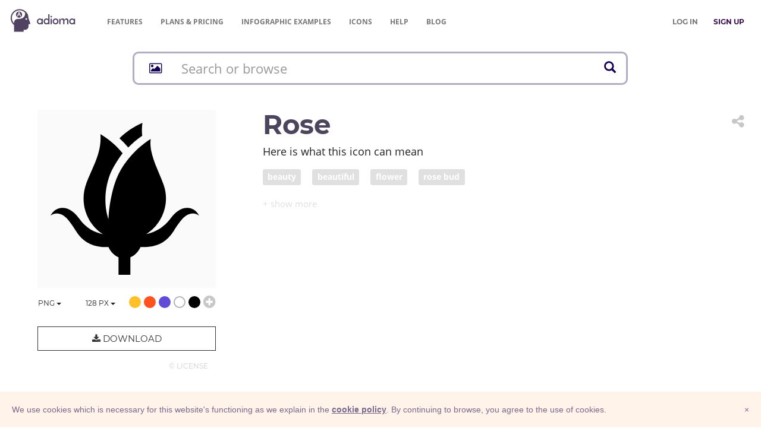

--- FILE ---
content_type: text/html; charset=UTF-8
request_url: https://adioma.com/icons/rose?term=beauty
body_size: 11663
content:
<!DOCTYPE html>
<html lang="en">
    <head>
        <meta charset="utf-8">
        <meta http-equiv="X-UA-Compatible" content="IE=edge">
        <meta name="viewport" content="width=device-width, initial-scale=1">

        <meta name="description" content="Download rose icon in PNG and vector SVG formats for both personal &amp; commercial use. Find more icons for infographics and websites. ">
        <meta name="author" content="">
        <meta name="keywords" content="">

        <title>Rose - icon by Adioma</title>

        <meta property="og:site_name" content="Adioma" />
    <meta property="fb:app_id" content="1034785966640874" />
    <meta property="og:locale" content="en_US" />

    <meta name="twitter:site" content="@adiomaapp" />
    <meta name="twitter:creator" content="@adiomaapp" />
            <meta name="csrf-token" content="DHemKIyGYtNfKUkF6PUGVUvDY7gPfxpuHoJILc0n">

    <meta property="og:type" content="article" />
    <meta property="og:image" content="https://cdn.adioma.com/assets/icons/rose.png" />

    <meta name="twitter:card" content="summary_large_image" />
    <meta name="twitter:image" content="https://cdn.adioma.com/assets/icons/rose.png" />

        <link href="https://cdn.adioma.com/assets/css/application.css?ver=10072020" rel="stylesheet">
            <link href="https://cdn.adioma.com/assets/css/icon-catalogue.css?ver=10072020" rel="stylesheet">
    <link href="https://cdn.adioma.com/assets/css/spectrum.min.css?ver=10072020" rel="stylesheet">

        <link rel="apple-touch-icon-precomposed" sizes="57x57" href="https://cdn.adioma.com/assets/images/favicon/apple-touch-icon-57x57.png" />
        <link rel="apple-touch-icon-precomposed" sizes="114x114" href="https://cdn.adioma.com/assets/images/favicon/apple-touch-icon-114x114.png" />
        <link rel="apple-touch-icon-precomposed" sizes="72x72" href="https://cdn.adioma.com/assets/images/favicon/apple-touch-icon-72x72.png" />
        <link rel="apple-touch-icon-precomposed" sizes="144x144" href="https://cdn.adioma.com/assets/images/favicon/apple-touch-icon-144x144.png" />
        <link rel="apple-touch-icon-precomposed" sizes="60x60" href="https://cdn.adioma.com/assets/images/favicon/apple-touch-icon-60x60.png" />
        <link rel="apple-touch-icon-precomposed" sizes="120x120" href="https://cdn.adioma.com/assets/images/favicon/apple-touch-icon-120x120.png" />
        <link rel="apple-touch-icon-precomposed" sizes="76x76" href="https://cdn.adioma.com/assets/images/favicon/apple-touch-icon-76x76.png" />
        <link rel="apple-touch-icon-precomposed" sizes="152x152" href="https://cdn.adioma.com/assets/images/favicon/apple-touch-icon-152x152.png" />
        <link rel="icon" type="image/png" href="https://cdn.adioma.com/assets/images/favicon/favicon-196x196.png" sizes="196x196" />
        <link rel="icon" type="image/png" href="https://cdn.adioma.com/assets/images/favicon/favicon-96x96.png" sizes="96x96" />
        <link rel="icon" type="image/png" href="https://cdn.adioma.com/assets/images/favicon/favicon-32x32.png" sizes="32x32" />
        <link rel="icon" type="image/png" href="https://cdn.adioma.com/assets/images/favicon/favicon-16x16.png" sizes="16x16" />
        <link rel="icon" type="image/png" href="https://cdn.adioma.com/assets/images/favicon/favicon-128.png" sizes="128x128" />
        <meta name="application-name" content="Adioma"/>
        <meta name="msapplication-TileColor" content="#FFFFFF" />
        <meta name="msapplication-TileImage" content="https://cdn.adioma.com/assets/images/favicon/mstile-144x144.png" />
        <meta name="msapplication-square70x70logo" content="https://cdn.adioma.com/assets/images/favicon/mstile-70x70.png" />
        <meta name="msapplication-square150x150logo" content="https://cdn.adioma.com/assets/images/favicon/mstile-150x150.png" />
        <meta name="msapplication-wide310x150logo" content="https://cdn.adioma.com/assets/images/favicon/mstile-310x150.png" />
        <meta name="msapplication-square310x310logo" content="https://cdn.adioma.com/assets/images/favicon/mstile-310x310.png" />

        <!--[if lt IE 9]>
            <script src="https://oss.maxcdn.com/html5shiv/3.7.3/html5shiv.min.js"></script>
            <script src="https://oss.maxcdn.com/respond/1.4.2/respond.min.js"></script>
        <![endif]-->

        <style type="text/css"> 
        #intercom-container {  z-index: 2147483640 !important; } /* iubenda on tob of intercom */
        #iubenda-cs-banner { bottom: 0px !important; left: 0px !important; position: fixed !important; width: 100% !important; z-index: 2147483647 !important; background-color: #fff3ea; }
        .iubenda-banner-content {
            padding-right: 20px;
        }
        .iubenda-cs-content { display: block; margin: 0 auto; padding: 20px; width: auto; font-family: Helvetica,Arial,FreeSans,sans-serif; font-size: 14px; background: #fff3ea; color: #79688b;} 
        .iubenda-cs-rationale { max-width: inherit; position: relative; margin: 0 auto; } .iubenda-banner-content > p { font-family: Helvetica,Arial,FreeSans,sans-serif; line-height: 1.5; } .iubenda-cs-close-btn { margin:0; color: #79688b; text-decoration: none; font-size: 14px; position: absolute; top: 0; right: 0; border: none; } .iubenda-cs-cookie-policy-lnk { text-decoration: underline; color: #fff; font-size: 14px; font-weight: 900; } 
        .iubenda-cs-cookie-policy-lnk, .iubenda-cs-cookie-policy-lnk:active, .iubenda-cs-cookie-policy-lnk:visited {
            color: #79688b;
        } 
        
        .iubenda-cs-cookie-policy-lnk:hover {
            color: #79688b;
            opacity: 0.85;
        }
        </style> 
        
        
        <script type="text/javascript"> var _iub = _iub || []; _iub.csConfiguration = {
            "banner":{
                "prependOnBody":false,
                "content":"We use cookies which is necessary for this website's functioning as we explain in the %{cookie_policy_link}.\nBy continuing to browse, you agree to the use of cookies.",
                "cookiePolicyLinkCaption": "cookie policy",
                "slideDown":true,
                "applyStyles":false
            },
            "lang":"en",
            "siteId":601106,
            "cookiePolicyId":7903815}; 
        </script>
        <script type="text/javascript" src="//cdn.iubenda.com/cookie_solution/safemode/iubenda_cs.js" charset="UTF-8" async></script>
<!--
bg: F4EDE6
text: 79688b
-->        <!-- Google Tag Manager -->
        <script>(function(w,d,s,l,i){w[l]=w[l]||[];w[l].push({'gtm.start':
                                new Date().getTime(),event:'gtm.js'});var f=d.getElementsByTagName(s)[0],
                        j=d.createElement(s),dl=l!='dataLayer'?'&l='+l:'';j.async=true;j.src=
                        'https://www.googletagmanager.com/gtm.js?id='+i+dl;f.parentNode.insertBefore(j,f);
                })(window,document,'script','dataLayer','GTM-58RTLMW');</script>
        <!-- End Google Tag Manager -->
            
    </head>

    <body style=" background: #FFF;">
    <!-- Google Tag Manager (noscript) -->
        <noscript><iframe src="https://www.googletagmanager.com/ns.html?id=GTM-58RTLMW"
                          height="0" width="0" style="display:none;visibility:hidden"></iframe></noscript>
        <!-- End Google Tag Manager (noscript) -->
        
    <nav role="navigation" class=" navbar navbar-default navbar-static-top">
      <div class="container-fluid header">
            <div class="navbar-header navbar-left pull-left">
              <a class="navbar-brand" href="https://adioma.com"><img src="https://cdn.adioma.com/assets/images/adioma-logo-full.png"></a>
              <ul class="left-menunav nav navbar-nav pull-left">
                  <li class="top-menu-item hidden-xs">
                                                <a href="https://adioma.com/features" class="">Features</a>
                                        </li>
                   <li class="top-menu-item hidden-xs">
                                             <a href="https://adioma.com/pricing"><span class="hidden-sm">Plans & </span>Pricing</a>
                                        </li>
                  <li class="top-menu-item hidden-xs">
                                                <a href="https://adioma.com/infographics" title="Examples of infographics made by our users"><span class="hidden-sm">Infographic </span>Examples</a>
                                        </li>
                  <li class="top-menu-item hidden-xs">
                                                <a href="https://adioma.com/icons" title="Browse our icon collection">Icons</a>
                                        </li>
                   <li class="top-menu-item hidden-xs hidden-sm">
                        <a href="http://help.adioma.com">Help</a>
                   </li>
                    <li class="top-menu-item hidden-xs">
                      <a href="https://blog.adioma.com">Blog</a>
                  </li>
                
              </ul>
            </div>
            
            <div class="navbar-header navbar-right pull-right">
              <ul class="nav pull-left navbarform" style="
    margin-top: 3px;">
                <li class="menu-login pull-left hidden-xs">
                    <p class="navbar-text" style="margin: 18px 0;"><a class="btn btn-link" style="color: #777;" href="https://adioma.com/login"><strong>LOG IN</strong></a></p>
                </li>
                <li class="menu-login pull-left">
                    <p class="navbar-text" style="margin: 18px 0;"><a class="btn btn-link" style="color: #3B0F51;" href="https://adioma.com/pricing"><strong>SIGN UP</strong></a></p>
                </li>
                <li class="account-menu-dropdown dropdown pull-right visible-xs">

                <button aria-controls="bs-navbar" aria-expanded="true" class="navbar-toggle" data-target="#bs-navbar" data-toggle="dropdown" type="button"
                        style="color:#777; margin-top: 15px; border: none;">
                    <span class="sr-only">Toggle navigation</span>
                    <span class="icon-bar"></span>
                    <span class="icon-bar"></span>
                    <span class="icon-bar"></span>
                </button>
                  <ul class="nav dropdown-menu account-menu">
                      
                                <li class=""><a href="https://adioma.com/features">Features</a></li>
                                <li class=""><a href="https://adioma.com/pricing">Pricing</a></li>
                                <li class=""><a href="https://adioma.com/infographics">Infographic Examples</a></li>
                                <li><a href="http://help.adioma.com">Help</a></li>
                                <li><a class="btn btn-success btn-block" href="https://adioma.com/login">Log In</a></li>
                                <li><a class="btn btn-primary btn-block" href="https://adioma.com/pricing">Sign Up</a></li>
                  </ul>
                </li>
              </ul>
              
            </div>

            <div class="visible-xs-block clearfix"></div>
            <div class="collapse navbar-collapse">
            </div>
          </div>
    </nav>

                <div class="container" >
            <div class="page-content">
                    <div id="the-icon" class="icon-catalogue">

       <div>
    <div id="jsx-icon-search-bar"
         data-query=""
         data-radicals=""
         style="height: 58px;"
    ></div>
</div>
        <div class="row icon-details" data-id="rose">
            <div class="col-sm-6 col-md-4">
                <div class="icon-preview-area">
                    <img src="[data-uri]"
                         class="icon-preview" style="opacity: 0;">
                </div>
                <div class="colors lead text-right">
                    <div class="formats" style="display: inline; float: left;">
                        <div class="types dropdown" style="display: inline; float: left;">
                            <button class="choose-type btn btn-default btn-link dropdown-toggle" type="button" id="dropdownMenu1" data-toggle="dropdown" aria-haspopup="true" aria-expanded="true">
                                <span class="chosen">PNG</span>
                                <span class="caret"></span>
                            </button>
                            <ul class="dropdown-menu" aria-labelledby="dropdownMenu1">
                                <li class="type"><a href="#" data-type="png">PNG</a></li>
                                                              <li class="type"><a href="#" data-type="base64" title="PNG Base64">Base64</a></li>
                                                              <li class="disabled upgrade-item"><a data-type="svg" title="upgrade to unlock SVG">SVG &nbsp; <i class="fa fa-lock" aria-hidden="true" style="padding-left: 35px;"></i></a></li>
                                <li><a class="" href="https://adioma.com/pricing"><strong>Upgrade</strong> &nbsp; &nbsp; <i class="fa fa-unlock" aria-hidden="true"></i></a></li>
                                                          </ul>
                            <input class="icon-type" type="hidden" />
                        </div>
                        <div class="sizes dropdown" style="display: inline; float: left;">
                            <button class="choose-size btn btn-default btn-link dropdown-toggle" type="button" id="dropdownMenu1" data-toggle="dropdown" aria-haspopup="true" aria-expanded="true">
                                <span class="chosen">128</span>&nbsp;px
                                <span class="caret"></span>
                            </button>
                            <ul class="dropdown-menu" aria-labelledby="dropdownMenu1">
                                <li class="size"><a href="#"><span class="size">32</span>&nbsp;px &nbsp;&nbsp; <span class="text-muted">0.5x</span></a></li>
                                <li class="size"><a href="#"><span class="size">64</span>&nbsp;px &nbsp;&nbsp; <span class="text-muted">1x</span></a></li>
                                <li class="size"><a href="#"><span class="size">128</span>&nbsp;px &nbsp; <span class="text-muted">2x</span></a></li>
                                                            <li class="disabled upgrade-item"><a><span class="size">256</span>&nbsp;px &nbsp; <span class="text-muted">4x</span> &nbsp;<i class="fa fa-lock" aria-hidden="true"></i></a></li>
                                <li class="disabled upgrade-item"><a><span class="size">512</span>&nbsp;px &nbsp; <span class="text-muted">8x</span> &nbsp;<i class="fa fa-lock" aria-hidden="true"></i></a></li>
                                <li><a class="" href="https://adioma.com/pricing"><strong>Upgrade</strong> &nbsp; &nbsp; <i class="fa fa-unlock" aria-hidden="true"></i></a></li>
                                                        </ul>
                            <input class="icon-size" type="hidden" />
                        </div>
                    </div>
                    <span data-color="#FFC127" title="gold"   class="color badge" style="background: #FFC127;"></span>
                    <span data-color="#FF521D" title="red" class="color badge" style="background: #FF521D;"></span>
                    <span data-color="#614CD8" title="blue"  class="color badge" style="background: #614CD8;"></span>
                    <span data-color="#FFF"    title="white" class="color badge" style="background: white; box-shadow: inset 0 0 0 2px #b5b5b5"></span>
                    <span data-color="#000"    title="black" class="color badge" style="background: #000;"></span>
                    <i class="choose-color fa fa-lg fa-plus-circle text-muted"></i>
                    <input class="icon-color" hidden/>
                </div>

                <div class="download-btn-container">
                                            <button type="button" class="btn btn-info btn-lg btn-block" data-toggle="modal" data-target="#icons-upgrade-modal"><i class="fa fa-download" aria-hidden="true"></i> Download</button>
                    
                    <div class="license text-right"><a href="https://adioma.com/assets/files/adioma-icons-license.pdf" class="text-muted btn btn-link" target="_blank" title="icons license">© License</a></div>
                </div>
            </div>
            <div class="col-sm-6 col-md-8">

                <div class="dropdown share pull-right ">
                    <button title="Share icon" class="dropdown-toggle btn btn-link" data-toggle="dropdown" role="button" aria-haspopup="true" aria-expanded="false">
                        <i class="fa fa-share-alt fa-2x text-muted" aria-hidden="true"></i> 
                    </button>
                    <ul class="dropdown-menu">
                        <li>
                            <a href="http://www.facebook.com/sharer/sharer.php?u=https%3A%2F%2Fadioma.com%2Ficons%2Frose" target="_blank" title="share on Facebook" class="btn btn-link"><i class="fa fa-facebook  fa-lg" aria-hidden="true"></i>&nbsp; SHARE</a>
                        </li>
                        <li>
                            <a href="https://twitter.com/intent/tweet?via=adiomaapp&amp;url=https%3A%2F%2Fadioma.com%2Ficons%2Frose" target="_blanks" title="share on Twitter"  class="btn btn-link"><i class="fa fa-twitter fa-lg" aria-hidden="true"></i> SHARE</a>
                        </li>
                        <li>
                            <a href="https://www.linkedin.com/shareArticle?mini=true&amp;url=https%3A%2F%2Fadioma.com%2Ficons%2Frose&amp;title=rose+icon&amp;source=Adioma" target="_blanks" title="share on LinkedIn"  class="btn btn-link"><i class="fa fa-linkedin fa-lg" aria-hidden="true"></i>&nbsp; SHARE</a>
                        </li>
                        <li>
                            <a href="mailto:?subject=rose&amp;body=https://adioma.com/icons/rose" target="_blanks" title="mail the link"  class="btn btn-link"><i class="fa fa-envelope fa-lg" aria-hidden="true"></i>&nbsp; SHARE</a>
                        </li>
                        <li role="separator" class="divider"></li>
                        <li>
                            <a href="javascript:void(0);" data-clipboard-text="https://adioma.com/icons/rose" title="copy link"  class="btn btn-link icon-link"><i class="fa  fa-copy fa-lg" aria-hidden="true"  style="margin-left:20px;"></i>&nbsp; COPY LINK</a>
                        </li>
                    </ul>
                </div>

                <h1 class="icon-name">rose</h1>

                
                <div class="icon-tags">
                    <p class="lead tags-headline">Here is what this icon can mean</p>
                    <p class="tag-area collapse" aria-expanded="false" id="collapsedTags">
                                            <a href="https://adioma.com/icons/for/beauty"><span class="label label-default"> beauty</span></a>
                                            <a href="https://adioma.com/icons/for/beautiful"><span class="label label-default"> beautiful</span></a>
                                            <a href="https://adioma.com/icons/for/flower"><span class="label label-default"> flower</span></a>
                                            <a href="https://adioma.com/icons/for/rose-bud"><span class="label label-default"> rose bud</span></a>
                                        </p>
                    <div>
                    <a role="button" class="collapsed show-more-tags" data-toggle="collapse" href="#collapsedTags" aria-expanded="false" aria-controls="collapsedTags"></a>
                    </div>
                </div>

                
            </div>
        </div>

             <h2 class="text-center more-cat-icons">More <a href="https://adioma.com/icons/category/nature">Nature &amp; Animals</a> icons</h2>

        <div class="row icon-results">

            <div class="col-xs-3 col-sm-2 col-lg-1">

                    
            <div class="icon-container">
                 <a href="https://adioma.com/icons/pine-tree" title="pine tree">
                    <img class="img-responsive the-icon" src="https://cdn.adioma.com/assets/icons/fir-tree.png" />
                </a>
            </div>
        

    </div>
    <div class="col-xs-3 col-sm-2 col-lg-1">

                    
            <div class="icon-container">
                 <a href="https://adioma.com/icons/forest" title="forest">
                    <img class="img-responsive the-icon" src="https://cdn.adioma.com/assets/icons/fir-tree-1.png" />
                </a>
            </div>
        

    </div>
    <div class="col-xs-3 col-sm-2 col-lg-1">

                    
            <div class="icon-container">
                 <a href="https://adioma.com/icons/trees" title="trees">
                    <img class="img-responsive the-icon" src="https://cdn.adioma.com/assets/icons/forest.png" />
                </a>
            </div>
        

    </div>
    <div class="col-xs-3 col-sm-2 col-lg-1">

                    
            <div class="icon-container">
                 <a href="https://adioma.com/icons/weed" title="weed">
                    <img class="img-responsive the-icon" src="https://cdn.adioma.com/assets/icons/weed.png" />
                </a>
            </div>
        

    </div>
    <div class="col-xs-3 col-sm-2 col-lg-1">

                    
            <div class="icon-container">
                 <a href="https://adioma.com/icons/flower" title="Flower">
                    <img class="img-responsive the-icon" src="https://cdn.adioma.com/assets/icons/flower-blossom.png" />
                </a>
            </div>
        

    </div>
    <div class="col-xs-3 col-sm-2 col-lg-1">

                    
            <div class="icon-container">
                 <a href="https://adioma.com/icons/rose" title="rose">
                    <img class="img-responsive the-icon" src="https://cdn.adioma.com/assets/icons/rose.png" />
                </a>
            </div>
        

    </div>
    <div class="col-xs-3 col-sm-2 col-lg-1">

                    
            <div class="icon-container">
                 <a href="https://adioma.com/icons/tree-in-winter" title="tree in winter">
                    <img class="img-responsive the-icon" src="https://cdn.adioma.com/assets/icons/tree-in-winter.png" />
                </a>
            </div>
        

    </div>
    <div class="col-xs-3 col-sm-2 col-lg-1">

                    
            <div class="icon-container">
                 <a href="https://adioma.com/icons/spring" title="spring">
                    <img class="img-responsive the-icon" src="https://cdn.adioma.com/assets/icons/spring.png" />
                </a>
            </div>
        

    </div>
    <div class="col-xs-3 col-sm-2 col-lg-1">

                    
            <div class="icon-container">
                 <a href="https://adioma.com/icons/palm-tree" title="palm tree">
                    <img class="img-responsive the-icon" src="https://cdn.adioma.com/assets/icons/palm-tree.png" />
                </a>
            </div>
        

    </div>
    <div class="col-xs-3 col-sm-2 col-lg-1">

                    
            <div class="icon-container">
                 <a href="https://adioma.com/icons/oasis" title="oasis">
                    <img class="img-responsive the-icon" src="https://cdn.adioma.com/assets/icons/oasis.png" />
                </a>
            </div>
        

    </div>
    <div class="col-xs-3 col-sm-2 col-lg-1">

                    
            <div class="icon-container">
                 <a href="https://adioma.com/icons/ecosystem" title="ecosystem">
                    <img class="img-responsive the-icon" src="https://cdn.adioma.com/assets/icons/ecosystem.png" />
                </a>
            </div>
        

    </div>
    <div class="col-xs-3 col-sm-2 col-lg-1">

                    
            <div class="icon-container">
                 <a href="https://adioma.com/icons/environment" title="environment">
                    <img class="img-responsive the-icon" src="https://cdn.adioma.com/assets/icons/forest-protection.png" />
                </a>
            </div>
        

    </div>



        </div>

        <p class="lead text-center">
            <a class="cat-more-link" href="https://adioma.com/icons/category/nature">More</a>
        </p>
    
        <div id="icons-upgrade-modal" class="modal fade" tabindex="-1" role="dialog" aria-labelledby="">
            <div class="modal-dialog" role="document">
                <div class="modal-content">
                    <div class="modal-header text-center">
                        <button type="button" class="close fa-2x" data-dismiss="modal" aria-label="Close">
                            <span aria-hidden="true">&times;</span>
                        </button>
                        <h2 class=""><i class="fa fa-download" aria-hidden="true"></i>&nbsp; Download Options</h2>
                    </div>
                    <div class="modal-body">

                        <div class="row">
                            <div class="col-sm-6">
                                <div class="option free">
                                    <h3 class="text-center">Free</h3>
                                    <p class="option-head">must credit the author <a href="http://help.adioma.com/icons/how-to-credit-icons" target="_blank"><i class="fa fa-question-circle text-muted" aria-hidden="true"></i></a></p>

                                    <div>
                                            <!-- Nav tabs -->
                                            <ul class="nav nav-tabs" role="tablist">
                                                <li role="presentation" class="active"><a href="#prev" aria-controls="profile" role="tab" data-toggle="tab">text</a></li>
                                                <li role="presentation"><a href="#html" aria-controls="home" role="tab" data-toggle="tab">HTML</a></li>
                                            </ul>

                                            <!-- Tab panes -->
                                            <div class="tab-content">
                                                <div role="tabpanel" class="tab-pane" id="html">
                                                    <textarea id="html-prev" readonly>Icon by <a href="https://adioma.com">Adioma</a></textarea>
                                                    <button class="btn btn-info text-muted" data-clipboard-target="#html-prev"><i class="fa fa-clipboard"></i> copy</button>
                                                </div>
                                                <div role="tabpanel" class="tab-pane active" id="prev">
                                                    <div id="credits-prev" contenteditable>Icon by <a href="https://adioma.com">Adioma</a></div>
                                                    <button class="btn btn-info text-muted" data-clipboard-target="#credits-prev"><i class="fa fa-clipboard"></i> copy</button>
                                                </div>
                                            </div>
                                    </div>
                                </div>
                                <div class="text-center">
                                    <p>
                                        <a id="download-free" href="#" type="button" class="download-icon btn btn-default btn-block btn-lg confirm-upgrade"><i class="fa fa-download fa-lg" aria-hidden="true"></i> &nbsp; Free</a>
                                    </p>
                                    <p class="btn-explain">with attribution</p>
                                </div>
                            </div>
                            <div class="col-sm-6">
                                <div id="spacer" class="visible-xs" style="padding-top:50px"></div>
                                <div class="option subscribe">
                                    <h3 class="text-center">Subscribe</h3>

                                    <ul>
                                        <li><strong>no attribution required</strong></li>
                                        <li>hi-resolution PNG</li>
                                        <li>vector SVG</li>
                                        <li>infographic templates</li>
                                    </ul>
                                </div>

                                <div class="text-center">
                                    <p>
                                        <a href="https://adioma.com/pricing" type="button" class="btn btn-default btn-block btn-lg confirm-upgrade">&nbsp;
                                            <i class="fa fa-unlock" aria-hidden="true"></i> Sign Up &nbsp;
                                        </a>
                                    </p>
                                    <p class="btn-explain">
                                                                                    Free Trial
                                                                            </p>
                                 
                                </div>
                            </div>
                        </div>

                    </div>
                </div>
            </div>
        </div>


        <div id="base64-modal" class="modal fade" tabindex="-1" role="dialog" aria-labelledby="">
            <div class="modal-dialog" role="document">
                <div class="modal-content">
                    <div class="modal-header text-center">
                        <button type="button" class="close fa-2x" data-dismiss="modal" aria-label="Close">
                            <span aria-hidden="true">&times;</span>
                        </button>
                        <h2 class=""><i class="fa fa-code" aria-hidden="true"></i>&nbsp; Embed Image</h2>
                    </div>
                    <div class="modal-body">
                        <p>Copy and paste the following code:</p>


                        <div>
                            <!-- Nav tabs -->
                            <ul class="nav nav-tabs" role="tablist">
                                <li role="presentation"><a href="#embed-prev" aria-controls="profile" role="tab" data-toggle="tab">preview</a></li>
                                <li role="presentation" class="active"><a href="#embed-html" aria-controls="home" role="tab" data-toggle="tab">HTML</a></li>
                            </ul>

                            <!-- Tab panes -->
                            <div class="tab-content">
                                <div id="embed-html" role="tabpanel" class="tab-pane active">
                                    <textarea id="b64-html" class="code" readonly></textarea>
                                    <button class="btn btn-info text-muted" data-clipboard-target="#b64-html"><i class="fa fa-clipboard"></i> copy</button>
                                </div>
                                <div id="embed-prev" role="tabpanel" class="tab-pane">
                                    <div id="b64-prev" class="code-prev" contenteditable> HTML code </div>
                                    <button class="btn btn-info text-muted" data-clipboard-target="#b64-prev"><i class="fa fa-clipboard"></i> copy</button>
                                </div>
                            </div>
                        </div>

                        
                        
                        

                                                  <p style="padding-top: 20px">Remember to <a href="http://help.adioma.com/icons/how-to-credit-icons">attribute</a> the icon linking back to Adioma</p>
                        
                        <div class="row" style="padding-top: 20px;">
                            <div class="col-xs-9">
                                <a href="https://css-tricks.com/data-uris/" target="_blank" class="text-info"><i class="fa fa-question-circle" aria-hidden="true"></i> How to use Base64</i></a>
                            </div>
                            <div class="col-xs-3 text-right">
                                <button type="button" class="btn btn-default btn-info btn-lg" data-dismiss="modal"> &nbsp; OK &nbsp; </button>
                            </div>

                        </div>

                    </div>
                </div>
            </div>
        </div>


    </div>
            </div>
        </div>
                
        <footer class="footer">
          <div class="container-fluid">
             <div class="row">
                <div class="col-sm-12">
                    <nav class="navbar navbar-default">
                      <div class="container-fluid">
                        <div class="navbar-header">
                          <a class="navbar-brand" href="https://adioma.com"> &copy; Adioma 2026</a>
                        </div>
                        <div id="navbar" class="navbar-collapse collapsed">
                          <ul class="nav navbar-nav">
                           
                            <li><a href="https://adioma.com/about" class="hidden-sm">About</a></li>
                            <li><a href="http://help.adioma.com">Help</a></li>
                            <li><a href="https://adioma.com/features" class="hidden-sm">Features</a></li>
                            <li><a href="https://adioma.com/pricing">Pricing</a></li>
                            <li><a href="https://adioma.com/infographics" title="Examples of infographics made by our users"><span class="hidden-sm hidden-md">Infographic </span>Examples</a></li>
                            <li><a href="https://adioma.com/icons" title="Browse our icon collection">Icons</a></li>
                            <li><a href="https://adioma.com/jobs" title="Jobs at Adioma">Jobs</a></li>
                            <li><a href="https://adioma.com/terms"><span class="hidden-lg">Terms</span><span class="visible-lg">Terms Of Use</span></a></li>
                            <li><a href="https://adioma.com/privacy"><span class="hidden-lg">Privacy</span><span class="visible-lg">Privacy Policy</span></a></li>
                          </ul>
                          <ul class="nav navbar-nav social-links pull-right hidden-xs">
                            <li><a href="https://blog.adioma.com" title="read our bLog" target="_blank"><i class="fa fa-rss" aria-hidden="true"></i></a></li>
                            <li><a href="https://www.facebook.com/adiomaapp" title="follow us on Facebook" target="_blank"><i class="fa fa-facebook  fa-lg" aria-hidden="true"></i></a></li>
                            <li><a href="https://www.twitter.com/AdiomaApp" title="follow us on Twitter" target="_blank"><i class="fa fa-twitter fa-lg" aria-hidden="true"></i></a></li>
                            <li><a href="https://www.instagram.com/adiomaapp/" title="join us on Instagram" target="_blank"><i class="fa fa-instagram fa-lg hidden-xs" aria-hidden="true"></i></a></li>
                          </ul>
                          <ul class="nav navbar-nav social-links visible-xs">
                            <li><a href="https://blog.adioma.com" title="read our blog" target="_blank"><i class="fa fa-rss" aria-hidden="true"></i> &nbsp; Blog</a></li>
                            <li><a href="https://www.facebook.com/adiomaapp" title="follow us on Facebook" target="_blank"><i class="fa fa-facebook  fa-lg" aria-hidden="true"></i> &nbsp; Facebook</a></li>
                            <li><a href="https://www.twitter.com/AdiomaApp" title="follow us on Twitter" target="_blank"><i class="fa fa-twitter fa-lg" aria-hidden="true"></i>  Twitter</a></li>
                            <li><a href="https://www.instagram.com/adiomaapp/" title="join us on Instagram" target="_blank"><i class="fa fa-instagram fa-lg" aria-hidden="true"></i> &nbsp; Instagram</a></li>
                          </ul>
                        </div><!--/.nav-collapse -->
                      </div><!--/.container -->
                    </nav>                 
                </div>
            </div>
          </div>
        </footer>
            <script src="https://cdn.adioma.com/assets/js/application-landing.js?ver=10072020"></script>
            <script src="https://cdn.adioma.com/assets/js/ie10-viewport-bug-workaround.js"></script>

        <script>
            (function(){var w=window;var ic=w.Intercom;if(typeof ic==="function"){ic('reattach_activator');ic('update',intercomSettings);}else{var d=document;var i=function(){i.c(arguments)};i.q=[];i.c=function(args){i.q.push(args)};w.Intercom=i;function l(){var s=d.createElement('script');s.type='text/javascript';s.async=true;s.src='https://widget.intercom.io/widget/tdp8n2hp';var x=d.getElementsByTagName('script')[0];x.parentNode.insertBefore(s,x);}if(w.attachEvent){w.attachEvent('onload',l);}else{w.addEventListener('load',l,false);}}})();        

                window.intercomSettings = {
                app_id: "tdp8n2hp"
            };
            </script>
        

    
    <script>
        window.gRadicals = [{"id":1,"name":"man (human)","fname":"man-human","order":1,"thumbPath":"\/resources\/radicals\/man-human.svg"},{"id":8,"name":"woman","fname":"woman","order":2,"thumbPath":"\/resources\/radicals\/woman.svg"},{"id":2,"name":"Head","fname":"head","order":3,"thumbPath":"\/resources\/radicals\/head.svg"},{"id":41,"name":"baby","fname":"baby (infant)","order":4,"thumbPath":"\/resources\/radicals\/baby (infant).svg"},{"id":4,"name":"money sign (USD)","fname":"money-sign-USD","order":5,"thumbPath":"\/resources\/radicals\/money-sign-USD.svg"},{"id":9,"name":"time","fname":"time","order":6,"thumbPath":"\/resources\/radicals\/time.svg"},{"id":10,"name":"car","fname":"car","order":7,"thumbPath":"\/resources\/radicals\/car.svg"},{"id":11,"name":"home","fname":"home","order":8,"thumbPath":"\/resources\/radicals\/home.svg"},{"id":15,"name":"hand","fname":"hand","order":9,"thumbPath":"\/resources\/radicals\/hand.svg"},{"id":66,"name":"magnifying glass (search)","fname":"search","order":9,"thumbPath":"\/resources\/radicals\/search.svg"},{"id":13,"name":"giving hand","fname":"giving-hand","order":10,"thumbPath":"\/resources\/radicals\/giving-hand.svg"},{"id":19,"name":"smile","fname":"smile","order":11,"thumbPath":"\/resources\/radicals\/smile.svg"},{"id":34,"name":"Picture","fname":"picture","order":11,"thumbPath":"\/resources\/radicals\/picture.svg"},{"id":16,"name":"computer display","fname":"computer display","order":12,"thumbPath":"\/resources\/radicals\/computer display.svg"},{"id":27,"name":"smartphone","fname":"smartphone","order":12,"thumbPath":"\/resources\/radicals\/smartphone.svg"},{"id":21,"name":"tools","fname":"tools","order":16,"thumbPath":"\/resources\/radicals\/tools.svg"},{"id":28,"name":"key","fname":"key","order":17,"thumbPath":"\/resources\/radicals\/key.svg"},{"id":23,"name":"lock","fname":"lock","order":18,"thumbPath":"\/resources\/radicals\/lock.svg"},{"id":55,"name":"checkmark","fname":"checkmark","order":20,"thumbPath":"\/resources\/radicals\/checkmark.svg"},{"id":12,"name":"building","fname":"building","order":26,"thumbPath":"\/resources\/radicals\/building.svg"},{"id":62,"name":"fish","fname":"fish","order":27,"thumbPath":"\/resources\/radicals\/fish.svg"},{"id":18,"name":"water","fname":"water","order":28,"thumbPath":"\/resources\/radicals\/water.svg"},{"id":31,"name":"fire","fname":"fire","order":28,"thumbPath":"\/resources\/radicals\/fire.svg"},{"id":35,"name":"cloud","fname":"cloud","order":29,"thumbPath":"\/resources\/radicals\/cloud.svg"},{"id":45,"name":"sun","fname":"sun","order":30,"thumbPath":"\/resources\/radicals\/sun.svg"},{"id":63,"name":"arrow","fname":"arrow","order":38,"thumbPath":"\/resources\/radicals\/arrow.svg"},{"id":57,"name":"child","fname":"child","order":43,"thumbPath":"\/resources\/radicals\/child.svg"},{"id":24,"name":"eye","fname":"eye","order":44,"thumbPath":"\/resources\/radicals\/eye.svg"},{"id":67,"name":"store","fname":"store","order":69,"thumbPath":"\/resources\/radicals\/store.svg"},{"id":58,"name":"bicycle","fname":"bicycle","order":81,"thumbPath":"\/resources\/radicals\/bicycle.svg"},{"id":5,"name":"Plane","fname":"plane","order":82,"thumbPath":"\/resources\/radicals\/plane.svg"},{"id":17,"name":"cog","fname":"cog","order":87,"thumbPath":"\/resources\/radicals\/cog.svg"},{"id":64,"name":"stairs","fname":"stairs","order":97,"thumbPath":"\/resources\/radicals\/stairs.svg"},{"id":36,"name":"A letter (alphabet)","fname":"A-letter-alphabet","order":330,"thumbPath":"\/resources\/radicals\/A-letter-alphabet.svg"},{"id":47,"name":"question mark","fname":"question-mark","order":331,"thumbPath":"\/resources\/radicals\/question-mark.svg"},{"id":53,"name":"list","fname":"list","order":969,"thumbPath":"\/resources\/radicals\/list.svg"},{"id":46,"name":"paper print","fname":"paper-print","order":970,"thumbPath":"\/resources\/radicals\/paper-print.svg"},{"id":48,"name":"paper sheet","fname":"paper-sheet","order":971,"thumbPath":"\/resources\/radicals\/paper-sheet.svg"},{"id":61,"name":"power plug","fname":"power-plug","order":990,"thumbPath":"\/resources\/radicals\/power-plug.svg"},{"id":65,"name":"tree","fname":"tree","order":997,"thumbPath":"\/resources\/radicals\/tree.svg"},{"id":60,"name":"leaf","fname":"leaf","order":998,"thumbPath":"\/resources\/radicals\/leaf.svg"},{"id":26,"name":"music note","fname":"music-note","order":2000,"thumbPath":"\/resources\/radicals\/music-note.svg"},{"id":50,"name":"scissors","fname":"scissors","order":9990,"thumbPath":"\/resources\/radicals\/scissors.svg"},{"id":51,"name":"dao","fname":"dao","order":9990,"thumbPath":"\/resources\/radicals\/dao.svg"},{"id":22,"name":"envelope","fname":"envelope","order":9999,"thumbPath":"\/resources\/radicals\/envelope.svg"},{"id":25,"name":"heart","fname":"heart","order":9999,"thumbPath":"\/resources\/radicals\/heart.svg"},{"id":29,"name":"scales","fname":"scales","order":9999,"thumbPath":"\/resources\/radicals\/scales.svg"},{"id":30,"name":"bag (suitcase)","fname":"bag","order":9999,"thumbPath":"\/resources\/radicals\/bag.svg"},{"id":33,"name":"book","fname":"book","order":9999,"thumbPath":"\/resources\/radicals\/book.svg"},{"id":37,"name":"light buld","fname":"light-bulb","order":9999,"thumbPath":"\/resources\/radicals\/light-bulb.svg"},{"id":38,"name":"drop of liquid","fname":"liquid-drop","order":9999,"thumbPath":"\/resources\/radicals\/liquid-drop.svg"},{"id":39,"name":"speech bubble","fname":"speech-bubble","order":9999,"thumbPath":"\/resources\/radicals\/speech-bubble.svg"},{"id":40,"name":"money bill","fname":"money-bill","order":9999,"thumbPath":"\/resources\/radicals\/money-bill.svg"},{"id":42,"name":"umbrella","fname":"umbrella","order":9999,"thumbPath":"\/resources\/radicals\/umbrella.svg"},{"id":43,"name":"printer","fname":"printer","order":9999,"thumbPath":"\/resources\/radicals\/printer.svg"},{"id":44,"name":"planet Earth","fname":"planet-earth","order":9999,"thumbPath":"\/resources\/radicals\/planet-earth.svg"},{"id":49,"name":"Christian cross","fname":"christian-cross","order":9999,"thumbPath":"\/resources\/radicals\/christian-cross.svg"},{"id":52,"name":"pen","fname":"pen","order":9999,"thumbPath":"\/resources\/radicals\/pen.svg"},{"id":54,"name":"electricity","fname":"electricity","order":9999,"thumbPath":"\/resources\/radicals\/electricity.svg"},{"id":56,"name":"star","fname":"star","order":9999,"thumbPath":"\/resources\/radicals\/star.svg"}];
    </script>

    <script src="https://cdn.adioma.com/assets/js/typeahead.bundle.js"></script>
    <script src="https://cdn.adioma.com/assets/js/vendor.bundle.js?v=10072020"></script>
    <script src="https://cdn.adioma.com/assets/js/icons.bundle.js?v=10072020"></script>

    <script src="https://cdn.adioma.com/assets/js/jquery.jscroll.min.js"></script>
    <script src="https://cdn.adioma.com/assets/js/imagesloaded.pkgd.min.js"></script>
    <script src="https://cdn.adioma.com/assets/js/clipboard.min.js"></script>

    <script src="https://cdn.adioma.com/assets/js/spectrum.min.js"></script>


    <script>
        jQuery(function($) {
            $('.icon-catalogue').jscroll({
                loadingHtml: '<i class="fa fa-spinner fa-spin fa-3x fa-fw text-muted" style="margin: 50px 0 50px 0;"></i>',
                padding: 20,
                nextSelector: 'a.cat-next-page:last',
                contentSelector: '.icon-results',
                autoTrigger: true,
                callback: function() {
                    $('.icon-results').imagesLoaded().progress( function( instance, image ) {
                        $(image.img).parent().parent().addClass("loaded");
                    });
                },
            });
        });
    </script>


    <script>

        jQuery(function($) {
            $('.icon-results').imagesLoaded({}).progress( function( instance, image ) {
                $(image.img).parent().parent().addClass("loaded");
            });

            $('.icon-catalogue .icon-container').tooltip({
                html : true,
                placement : "bottom",
                container : ".icon-results"
            });


            // copy code buttons with tooltips

            $('.icon-catalogue .tab-pane button').tooltip({ trigger: "manual", title: "copied!", placement: "bottom"});

            var clipboard =new ClipboardJS('.icon-catalogue .tab-pane button');
            clipboard.on('success', function(e) {
                $(e.trigger).tooltip('show');
                e.clearSelection();
                (typeof ga === 'function') && ga('send', 'event', 'icons', 'copy attribution');
            });
            new ClipboardJS(".share .icon-link");

            $('body').on('click', function (e) {
                $('.icon-catalogue .tab-pane button').each(function () {
                    // manually dismiss tooltip on clicking somewhere else
                    if (!$(this).is(e.target) && $(this).has(e.target).length === 0 && $('.popover').has(e.target).length === 0) {
                        $(this).tooltip('hide');
                    }
                });
            });


            // donwload free
            $('.icon-catalogue .download-icon').click(function(e) {
                e.preventDefault();
                triggerDownload();
            });

            $(".icon-details .color").click(function(e){
               var color = $(this).data('color');
               recolorIcon(color);
            });

            $(".icon-catalogue .choose-color").spectrum({
                showInitial: true,
                showButtons: false,
                showInput: true,
                preferredFormat: "hex",

                move: function(color) {
                    var col = color.toHexString(); // #ff0000
                    recolorIcon(color);
                },

                show: function() {

                },
                hide: function() {

                }
            });

            $('.formats .types .type a').click(function (){
                var type = $(this).data('type');
                changeType(type);
                setCookie("icon.type", type);
            });

            $('.formats .sizes .size a').click(function (){
                var size = $(this).find('.size').text();
                changeSize(size);
                setCookie("icon.size", size);
            });

            restoreFromCoockies();
            $('.icon-preview-area img').css("opacity", "1");
        });

        function restoreFromCoockies(){
            if ($(".icon-details").length == 0){
                return;
            }
            var color = getCookie("icon.color");
            var type = getCookie("icon.type");
            var size = getCookie("icon.size");
            color && recolorIcon(color);
            type && changeType(type);
            size && changeSize(size);
        }

        function triggerDownload(){
            $('#icons-upgrade-modal').modal('hide');

            var iconSlug = $('.icon-details').data('id');

            var color = $('.icon-color').val();
            var size = $('input.icon-size').val();
            var type = $('input.icon-type').val();
            type = !type ? 'png' : type;

            var params = {

            };

            if (color) {
                params['color'] = color.replace("#","");
                //link = link + '?color=' + color.replace("#","");
            }
            if (size) {
                params['size'] = size;
            }

            var query = $.param(params);
            var downloadLink = "/icons/download/" + iconSlug + "." + type;
            downloadLink += query ? "?" + query : "";

            (typeof ga === 'function') && ga('send', 'event', 'icons', 'download', downloadLink);

            if(type == 'base64') {
                $.ajax({url: downloadLink, success: function(result){
                    var htmlCode = '<img src="data:image/png;base64,' + result + '" />';
                    $('#base64-modal textarea.code').val(htmlCode);

                    $('#base64-modal .code-prev').html(htmlCode);
                    $('#base64-modal').modal('show');
                    //$("#div1").html(result);
                }});
            } else {
                window.location = downloadLink;
            }
        }

        //color icon
        function recolorIcon(color){
            $('.icon-color').val(color);

            var SVG_BASE = "data:image/svg+xml;base64,";
            var src = $('.icon-preview-area img').attr('src');

            src = src.replace(SVG_BASE, "");
            var base64Decoded = atob(src);
            var xml = $( $.parseXML( base64Decoded ) );
            var xmlDoc = $( xml );
            var coloredXML = xmlDoc.find('svg').attr("fill",color).prop('outerHTML');
            var coloredBase64 = SVG_BASE + btoa(coloredXML);
            if(color != '#000000' && color != '#000') {
                $('.icon-preview-area').addClass("colored");
            } else {
                $('.icon-preview-area').removeClass("colored");
            }
            var src = $('.icon-preview-area img').attr('src', coloredBase64);
            $('.icon-catalogue .choose-color').spectrum("set", color);

            setCookie("icon.color", color);
        }

        function changeType(type){
            $('input.icon-type').val(type);
            $('.types .chosen').text(type);
        }

        function changeSize(size){
            $('input.icon-size').val(size);
            $('.sizes .chosen').text(size);
        };


        function setCookie(name,value,days) {
            var expires = "";
            if (days) {
                var date = new Date();
                date.setTime(date.getTime() + (days*24*60*60*1000));
                expires = "; expires=" + date.toUTCString();
            }
            document.cookie = name + "=" + (value || "")  + expires + "; path=/";
        }

        function getCookie(name) {
            var nameEQ = name + "=";
            var ca = document.cookie.split(';');
            for(var i=0;i < ca.length;i++) {
                var c = ca[i];
                while (c.charAt(0)==' ') c = c.substring(1,c.length);
                if (c.indexOf(nameEQ) == 0) return c.substring(nameEQ.length,c.length);
            }
            return null;
        }
    </script>
    </body>
</html>


--- FILE ---
content_type: image/svg+xml
request_url: https://adioma.com/resources/radicals/electricity.svg
body_size: 1082
content:
<?xml version="1.0" encoding="utf-8"?>
<svg version="1.1" id="electricity" xmlns="http://www.w3.org/2000/svg" xmlns:xlink="http://www.w3.org/1999/xlink" x="0px" y="0px"
	 viewBox="0 0 256 256" style="enable-background:new 0 0 256 256;" xml:space="preserve">
<path d="M128,2.7C58.8,2.7,2.7,58.8,2.7,128c0,69.2,56.1,125.3,125.3,125.3c69.2,0,125.3-56.1,125.3-125.3
	C253.3,58.8,197.2,2.7,128,2.7z M187.4,118.8L83.3,225.4l31.6-76.7H72.4l63.8-106.6h51.2l-44.8,76.7H187.4z"/>
</svg>


--- FILE ---
content_type: image/svg+xml
request_url: https://adioma.com/resources/radicals/paper-sheet.svg
body_size: 1106
content:
<?xml version="1.0" encoding="utf-8"?>
<!-- Generator: Adobe Illustrator 19.0.0, SVG Export Plug-In . SVG Version: 6.00 Build 0)  -->
<svg version="1.2" baseProfile="tiny" id="Layer_1" xmlns="http://www.w3.org/2000/svg" xmlns:xlink="http://www.w3.org/1999/xlink"
	 x="0px" y="0px" viewBox="0 0 256 256" xml:space="preserve">
<g id="XMLID_7_">
	<path id="XMLID_11_" d="M173.8,0H41v255h184V51.7L173.8,0z M57,16h110.3l0.7,0.5V58h41v0.2V239H57V16z"/>
</g>
</svg>


--- FILE ---
content_type: image/svg+xml
request_url: https://adioma.com/resources/radicals/baby%20(infant).svg
body_size: 1558
content:
<?xml version="1.0" encoding="utf-8"?>
<!-- Generator: Adobe Illustrator 19.2.0, SVG Export Plug-In . SVG Version: 6.00 Build 0)  -->
<svg version="1.1" id="Layer_1" xmlns="http://www.w3.org/2000/svg" xmlns:xlink="http://www.w3.org/1999/xlink" x="0px" y="0px"
	 viewBox="0 0 128 128" style="enable-background:new 0 0 128 128;" xml:space="preserve">
<path d="M65.5,4.6c9.4,0,17,7.6,17,16.9c0,9.3-7.6,16.9-17,16.9c-9.4,0-17-7.6-17-16.9C48.5,12.2,56.1,4.6,65.5,4.6z M52.8,122.4
	l-16-16.6c-3.4-3.5-4.4-10-0.7-13.7l11.5-11.4L61,94.1l-9.9,9.9l10.1,10.1C67.2,120,59,128.6,52.8,122.4z M94,105.8l-16,16.6
	c-6.2,6.2-14.4-2.4-8.4-8.3l10.1-10.1l-9.9-9.9l13.5-13.5c0,0,11.4,11.4,11.5,11.4C98.4,95.8,97.5,102.2,94,105.8z M97.4,75
	L83.3,60.9v13H65.5H47.5V61L33.8,74.8c-6.2,6.2-14.6-1.8-8.4-8l22.7-22.7c1.9-1.8,3.9-3,7.1-3h10.3h10.1c3.2,0,5.3,1.1,7.3,3
	L105.8,67C111.7,72.9,103.1,80.9,97.4,75z"/>
<path d="M65.5,38.5c9.4,0,17-7.6,17-16.9c0-9.4-7.6-16.9-17-16.9c-9.4,0-17,7.6-17,16.9C48.5,30.9,56.1,38.5,65.5,38.5z"/>
<path d="M65.5,38.5c9.4,0,17-7.6,17-16.9c0-9.4-7.6-16.9-17-16.9c-9.4,0-17,7.6-17,16.9C48.5,30.9,56.1,38.5,65.5,38.5z"/>
<path d="M82.8,44.1c-1.9-1.8-4.1-3-7.3-3H65.5H55.2c-3.2,0-5.2,1.2-7.1,3L25.4,66.8c-6.2,6.2,2.2,14.1,8.4,8L47.5,61v12.9h17.9h17.8
	v-13L97.4,75c5.7,6,14.3-2,8.4-8L82.8,44.1z"/>
<path d="M82.8,44.1c-1.9-1.8-4.1-3-7.3-3H65.5H55.2c-3.2,0-5.2,1.2-7.1,3L25.4,66.8c-6.2,6.2,2.2,14.1,8.4,8L47.5,61v12.9h17.9h17.8
	v-13L97.4,75c5.7,6,14.3-2,8.4-8L82.8,44.1z"/>
<path d="M83.2,80.6L69.8,94.1l9.9,9.9l-10.1,10.1c-6,6,2.3,14.5,8.4,8.3l16-16.6c3.5-3.5,4.4-10,0.7-13.7
	C94.7,92.1,83.2,80.6,83.2,80.6z"/>
<path d="M83.2,80.6L69.8,94.1l9.9,9.9l-10.1,10.1c-6,6,2.3,14.5,8.4,8.3l16-16.6c3.5-3.5,4.4-10,0.7-13.7
	C94.7,92.1,83.2,80.6,83.2,80.6z"/>
<path d="M51.1,103.9l9.9-9.9L47.6,80.6L36,92.1c-3.7,3.7-2.7,10.2,0.7,13.7l16,16.6c6.2,6.2,14.4-2.4,8.5-8.3L51.1,103.9z"/>
<path d="M51.1,103.9l9.9-9.9L47.6,80.6L36,92.1c-3.7,3.7-2.7,10.2,0.7,13.7l16,16.6c6.2,6.2,14.4-2.4,8.5-8.3L51.1,103.9z"/>
</svg>


--- FILE ---
content_type: image/svg+xml
request_url: https://adioma.com/resources/radicals/scissors.svg
body_size: 1359
content:
<svg version="1.1" id="Edit" xmlns="http://www.w3.org/2000/svg" xmlns:xlink="http://www.w3.org/1999/xlink" x="0px" y="0px"
	 viewBox="0 0 121 128" style="enable-background:new 0 0 121 128;" xml:space="preserve">
<g>
	<path d="M76.5,94c-1,0-2,0.1-2.9,0.3h-0.1c-0.1,0-0.3,0-0.6,0c-1.6,0-2.9-1.3-2.9-2.9V1L58.7,12.2c-1.1,1.1-1.7,2.6-1.7,4V61
		L37.1,72.5c-1.4,0.9-3.1,0.3-3.9-1c-0.1-0.1-0.1-0.3-0.3-0.4c0,0,0-0.1-0.1-0.1c-0.3-0.9-0.7-1.7-1.1-2.6
		c-4.6-7.9-14.6-10.6-22.5-6C1.3,66.8-1.4,77,3.2,84.8c4.6,7.9,14.6,10.6,22.5,6L51.6,76c0.9-0.6,2-0.4,2.9,0c0.9,0.4,3.3,2,4.1,2.4
		c0.9,0.4,1.4,1.4,1.4,2.4v29.8c0,9.2,7.3,16.5,16.5,16.5S93,119.8,93,110.5S85.7,94,76.5,94z M22.8,85.8c-5.2,3-11.7,1.1-14.6-3.9
		c-3-5.2-1.1-11.7,3.9-14.6c5.2-3,11.7-1.1,14.6,3.9C29.7,76.3,28,83,22.8,85.8z M60.6,66.3c-1-1.7-0.4-3.9,1.3-4.9s3.9-0.4,4.9,1.3
		s0.4,3.9-1.3,4.9S61.6,68,60.6,66.3z M76.5,121.2c-5.8,0-10.7-4.9-10.7-10.7c0-5.8,4.7-10.7,10.7-10.7c5.9,0,10.7,4.9,10.7,10.7
		C87.2,116.3,82.3,121.2,76.5,121.2z"/>
	<path d="M73,52V67l0.4-0.2V67l38-22.1c1.2-0.7,2.2-2,2.6-3.5l4-15.5L73,52z"/>
</g>
</svg>

--- FILE ---
content_type: image/svg+xml
request_url: https://adioma.com/resources/radicals/sun.svg
body_size: 1335
content:
<?xml version="1.0" encoding="utf-8"?>
<svg version="1.1" id="_x31_" xmlns="http://www.w3.org/2000/svg" xmlns:xlink="http://www.w3.org/1999/xlink" x="0px" y="0px"
	 viewBox="0 0 128 128" style="enable-background:new 0 0 128 128;" xml:space="preserve">
<path id="_x30__1_" d="M115.4,57.9h-14.7C99.6,50.5,97,44.6,93,39.1l10.7-10.7c1.8-1.8,1.8-4.8,0-6.6c-1.8-1.8-4.8-1.8-6.6,0
	l-10.7,11c-5.2-4.4-11.4-6.6-18.8-7.7V10.4c0-2.9-1.8-4.8-4.8-4.8c-2.9,0-4.8,1.8-4.8,4.8v14.7c-7.4,1.1-13.3,3.7-18.8,7.7
	L28.5,22.2c-1.8-1.8-4.8-1.8-6.6,0c-1.8,1.8-1.8,4.8,0,6.6l10.7,10.7c-4.4,5.2-6.6,11.4-7.7,18.8H10.1c-2.9,0-4.8,1.8-4.8,4.8
	c0,2.9,1.8,4.8,4.8,4.8h14.7c1.1,7.4,3.7,13.3,7.7,18.8L21.9,97.3c-1.8,1.8-1.8,4.8,0,6.6c1.1,1.1,2.6,1.5,3.3,1.5s2.6-0.4,3.3-1.5
	l10.7-10.7c5.2,4.4,11.4,6.6,18.8,7.7v14.7c0,2.9,1.8,4.8,4.8,4.8c2.9,0,4.8-1.8,4.8-4.8V101c7.4-1.1,13.3-3.7,18.8-7.7L97,103.9
	c1.1,1.1,2.6,1.5,3.3,1.5c1.1,0,2.6-0.4,3.3-1.5c1.8-1.8,1.8-4.8,0-6.6L93,86.6c4.4-5.2,6.6-11.4,7.7-18.8h14.7
	c2.9,0,4.8-1.8,4.8-4.8C120.2,60.1,118.4,57.9,115.4,57.9z M62.8,33.9c15.8,0,28.7,12.9,28.7,28.7S78.6,91.4,62.8,91.4
	S34,78.5,34,62.7S46.9,33.9,62.8,33.9z"/>
</svg>
